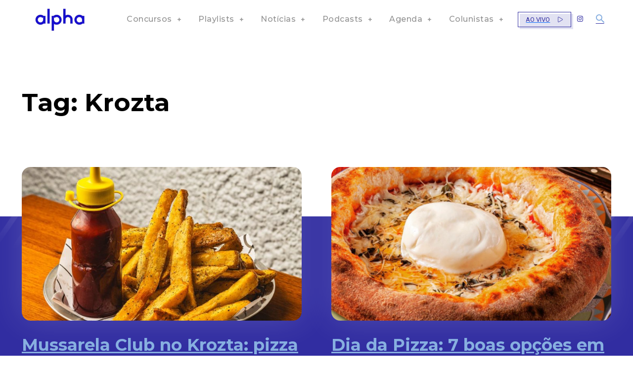

--- FILE ---
content_type: text/html; charset=utf-8
request_url: https://www.google.com/recaptcha/api2/aframe
body_size: 152
content:
<!DOCTYPE HTML><html><head><meta http-equiv="content-type" content="text/html; charset=UTF-8"></head><body><script nonce="0C4jXSBmdPo7Eb_vyqEcLA">/** Anti-fraud and anti-abuse applications only. See google.com/recaptcha */ try{var clients={'sodar':'https://pagead2.googlesyndication.com/pagead/sodar?'};window.addEventListener("message",function(a){try{if(a.source===window.parent){var b=JSON.parse(a.data);var c=clients[b['id']];if(c){var d=document.createElement('img');d.src=c+b['params']+'&rc='+(localStorage.getItem("rc::a")?sessionStorage.getItem("rc::b"):"");window.document.body.appendChild(d);sessionStorage.setItem("rc::e",parseInt(sessionStorage.getItem("rc::e")||0)+1);localStorage.setItem("rc::h",'1769209139936');}}}catch(b){}});window.parent.postMessage("_grecaptcha_ready", "*");}catch(b){}</script></body></html>

--- FILE ---
content_type: application/javascript; charset=UTF-8
request_url: https://alphafm.com.br/cdn-cgi/challenge-platform/h/b/scripts/jsd/d251aa49a8a3/main.js?
body_size: 8804
content:
window._cf_chl_opt={AKGCx8:'b'};~function(o6,xd,xc,xn,xf,xX,xp,xA,xO,o1){o6=h,function(C,I,oS,o5,x,o){for(oS={C:336,I:403,x:373,o:367,J:288,Z:361,v:379,L:199,R:425},o5=h,x=C();!![];)try{if(o=parseInt(o5(oS.C))/1*(parseInt(o5(oS.I))/2)+parseInt(o5(oS.x))/3+parseInt(o5(oS.o))/4+-parseInt(o5(oS.J))/5+parseInt(o5(oS.Z))/6+parseInt(o5(oS.v))/7+-parseInt(o5(oS.L))/8*(parseInt(o5(oS.R))/9),o===I)break;else x.push(x.shift())}catch(J){x.push(x.shift())}}(T,811369),xd=this||self,xc=xd[o6(389)],xn={},xn[o6(408)]='o',xn[o6(316)]='s',xn[o6(427)]='u',xn[o6(214)]='z',xn[o6(390)]='n',xn[o6(218)]='I',xn[o6(395)]='b',xf=xn,xd[o6(319)]=function(C,I,x,o,J7,J6,J5,oT,J,L,R,H,G,P,U){if(J7={C:200,I:420,x:306,o:283,J:190,Z:283,v:331,L:255,R:350,H:255,G:220,P:345,U:375,D:357,z:196,N:370,E:269},J6={C:252,I:375,x:357,o:224,J:187},J5={C:422,I:310,x:310,o:381,J:388,Z:420,v:273,L:264,R:414,H:352,G:360,P:375,U:359,D:388,z:226,N:371,E:186,e:344},oT=o6,J={'WyDsy':function(D,z){return D(z)},'CVciY':function(D,z){return D>z},'oSExK':function(D,z){return z|D},'fVKWC':function(D,z){return D<<z},'zHbOJ':function(D,z){return D&z},'YOOOr':function(D,z){return z==D},'iDdJO':function(D,z){return D<z},'nMFFS':function(D,z){return D&z},'Xhmsu':function(D,z){return z!==D},'bfSgq':oT(J7.C),'wfciP':function(D,z){return D+z},'wITBu':function(D,z){return D+z}},null===I||I===void 0)return o;for(L=J[oT(J7.I)](xi,I),C[oT(J7.x)][oT(J7.o)]&&(L=L[oT(J7.J)](C[oT(J7.x)][oT(J7.Z)](I))),L=C[oT(J7.v)][oT(J7.L)]&&C[oT(J7.R)]?C[oT(J7.v)][oT(J7.H)](new C[(oT(J7.R))](L)):function(D,oC,z){for(oC=oT,D[oC(J6.C)](),z=0;J[oC(J6.I)](z,D[oC(J6.x)]);D[z]===D[J[oC(J6.o)](z,1)]?D[oC(J6.J)](z+1,1):z+=1);return D}(L),R='nAsAaAb'.split('A'),R=R[oT(J7.G)][oT(J7.P)](R),H=0;J[oT(J7.U)](H,L[oT(J7.D)]);G=L[H],P=xj(C,I,G),R(P)?(U=P==='s'&&!C[oT(J7.z)](I[G]),oT(J7.N)===J[oT(J7.E)](x,G)?Z(x+G,P):U||Z(x+G,I[G])):Z(x+G,P),H++);return o;function Z(D,z,oh,E){if(oh=oT,J[oh(J5.C)](J[oh(J5.I)],J[oh(J5.x)])){if(256>TR[oh(J5.o)](0)){for(hH=0;hG<hP;hr<<=1,hD==hz-1?(hq=0,hN[oh(J5.J)](J[oh(J5.Z)](hE,he)),hy=0):hg++,hU++);for(E=hW[oh(J5.o)](0),hl=0;J[oh(J5.v)](8,hb);hF=J[oh(J5.L)](J[oh(J5.R)](hY,1),J[oh(J5.H)](E,1)),J[oh(J5.G)](hS,hd-1)?(hc=0,hn[oh(J5.J)](J[oh(J5.Z)](hf,hk)),hj=0):hi++,E>>=1,hm++);}else{for(E=1,hX=0;J[oh(J5.P)](hp,hu);hO=J[oh(J5.R)](hs,1)|E,ha==hw-1?(hV=0,hK[oh(J5.J)](hQ(hB)),hM=0):C0++,E=0,hA++);for(E=C1[oh(J5.o)](0),C2=0;16>C3;C5=C6<<1.68|J[oh(J5.U)](E,1),C8-1==C7?(C9=0,CT[oh(J5.D)](Ch(CC)),CI=0):Cx++,E>>=1,C4++);}hx--,ho==0&&(hJ=hZ[oh(J5.z)](2,hv),hL++),delete hR[ht]}else Object[oh(J5.N)][oh(J5.E)][oh(J5.e)](o,z)||(o[z]=[]),o[z][oh(J5.D)](D)}},xX=o6(417)[o6(213)](';'),xp=xX[o6(220)][o6(345)](xX),xd[o6(291)]=function(I,x,JT,oI,o,J,Z,v,L,R){for(JT={C:421,I:429,x:357,o:238,J:388,Z:421,v:208},oI=o6,o={},o[oI(JT.C)]=function(H,G){return H+G},J=o,Z=Object[oI(JT.I)](x),v=0;v<Z[oI(JT.x)];v++)if(L=Z[v],L==='f'&&(L='N'),I[L]){for(R=0;R<x[Z[v]][oI(JT.x)];-1===I[L][oI(JT.o)](x[Z[v]][R])&&(xp(x[Z[v]][R])||I[L][oI(JT.J)](J[oI(JT.Z)]('o.',x[Z[v]][R]))),R++);}else I[L]=x[Z[v]][oI(JT.v)](function(H){return'o.'+H})},xA=function(JA,Ju,Jj,Jk,Jf,Jn,oo,I,x,o,J){return JA={C:202,I:392,x:430,o:362,J:413},Ju={C:337,I:295,x:280,o:225,J:397,Z:430,v:337,L:196,R:370,H:226,G:265,P:322,U:303,D:335,z:246,N:226,E:388,e:266,y:226,g:363,W:258,l:188,b:358,m:400,F:358,Y:197,S:226,d:263,c:307},Jj={C:335,I:357},Jk={C:381},Jf={C:249,I:357,x:263,o:371,J:186,Z:344,v:371,L:186,R:186,H:381,G:247,P:189,U:338,D:388,z:258,N:387,E:249,e:338,y:314,g:402,W:256,l:312,b:330,m:341,F:259,Y:226,S:256,d:388,c:226,n:246,f:186,k:344,j:381,i:322,X:341,A:381,O:266,s:334,a:312,V:381,K:284,Q:253,B:388,M:309,T0:322,T1:388,T2:327,T3:378,T4:197},Jn={C:272,I:302,x:249},oo=o6,I={'bRoMn':oo(JA.C),'UtWPy':function(Z,L){return L==Z},'ryEhG':oo(JA.I),'HFgZE':function(Z,L){return Z===L},'WpLKi':function(Z,L){return Z-L},'mrKJL':function(Z,L){return Z(L)},'ISdvd':function(Z,L){return L|Z},'ptaqX':function(Z,L){return L|Z},'wiFZL':function(Z,L){return Z==L},'LUZit':function(Z,L){return Z<<L},'sbvEo':function(Z,L){return Z&L},'VpfHU':function(Z,L){return Z-L},'ZKVtN':function(Z,L){return Z(L)},'lKGQS':function(Z,L){return Z(L)},'DvmHY':function(Z,L){return Z<L},'Ikhvu':function(Z,L){return Z>L},'uDVKk':function(Z,L){return Z|L},'QxlFO':function(Z,L){return Z==L},'xcCAb':function(Z,L){return Z-L},'dJgvX':function(Z,L){return Z==L},'hWeyG':function(Z,L){return Z-L},'bvzFf':function(Z,L){return Z(L)},'VVCIw':function(Z,L){return L==Z},'KVPrQ':function(Z,L){return Z!==L},'rSfFF':oo(JA.x),'khLoV':function(Z,L){return Z*L},'cWPxg':function(Z,L){return L&Z},'hEHKP':function(Z,L){return Z!=L},'TFLIL':function(Z,L){return Z<L},'rJimU':function(Z,L){return Z!=L},'TTnqE':function(Z,L){return Z(L)},'JcfqB':function(Z,L){return Z==L}},x=String[oo(JA.o)],o={'h':function(Z,Jc,oJ,L,R){return Jc={C:272,I:263},oJ=oo,L={},L[oJ(Jn.C)]=I[oJ(Jn.I)],R=L,I[oJ(Jn.x)](null,Z)?'':o.g(Z,6,function(H,oZ){return oZ=oJ,R[oZ(Jc.C)][oZ(Jc.I)](H)})},'g':function(Z,L,R,ov,H,G,P,U,D,z,N,E,y,W,F,Y,S,j){if(ov=oo,I[ov(Jf.C)](null,Z))return'';for(G={},P={},U='',D=2,z=3,N=2,E=[],y=0,W=0,F=0;F<Z[ov(Jf.I)];F+=1)if(Y=Z[ov(Jf.x)](F),Object[ov(Jf.o)][ov(Jf.J)][ov(Jf.Z)](G,Y)||(G[Y]=z++,P[Y]=!0),S=U+Y,Object[ov(Jf.v)][ov(Jf.L)][ov(Jf.Z)](G,S))U=S;else{if(Object[ov(Jf.v)][ov(Jf.R)][ov(Jf.Z)](P,U)){if(256>U[ov(Jf.H)](0)){if(I[ov(Jf.G)](ov(Jf.P),ov(Jf.P))){for(H=0;H<N;y<<=1,I[ov(Jf.C)](W,I[ov(Jf.U)](L,1))?(W=0,E[ov(Jf.D)](I[ov(Jf.z)](R,y)),y=0):W++,H++);for(j=U[ov(Jf.H)](0),H=0;8>H;y=I[ov(Jf.N)](y<<1.83,j&1),I[ov(Jf.E)](W,I[ov(Jf.e)](L,1))?(W=0,E[ov(Jf.D)](R(y)),y=0):W++,j>>=1,H++);}else x(I[ov(Jf.y)],o.e)}else{for(j=1,H=0;H<N;y=I[ov(Jf.g)](y<<1.3,j),I[ov(Jf.W)](W,L-1)?(W=0,E[ov(Jf.D)](R(y)),y=0):W++,j=0,H++);for(j=U[ov(Jf.H)](0),H=0;16>H;y=I[ov(Jf.g)](I[ov(Jf.l)](y,1),I[ov(Jf.b)](j,1)),W==I[ov(Jf.m)](L,1)?(W=0,E[ov(Jf.D)](I[ov(Jf.F)](R,y)),y=0):W++,j>>=1,H++);}D--,0==D&&(D=Math[ov(Jf.Y)](2,N),N++),delete P[U]}else for(j=G[U],H=0;H<N;y=1&j|y<<1.37,I[ov(Jf.S)](W,L-1)?(W=0,E[ov(Jf.d)](R(y)),y=0):W++,j>>=1,H++);U=(D--,0==D&&(D=Math[ov(Jf.c)](2,N),N++),G[S]=z++,I[ov(Jf.n)](String,Y))}if(''!==U){if(Object[ov(Jf.v)][ov(Jf.f)][ov(Jf.k)](P,U)){if(256>U[ov(Jf.j)](0)){for(H=0;I[ov(Jf.i)](H,N);y<<=1,W==I[ov(Jf.X)](L,1)?(W=0,E[ov(Jf.D)](R(y)),y=0):W++,H++);for(j=U[ov(Jf.A)](0),H=0;I[ov(Jf.O)](8,H);y=I[ov(Jf.s)](y<<1.69,j&1.7),I[ov(Jf.E)](W,I[ov(Jf.e)](L,1))?(W=0,E[ov(Jf.d)](R(y)),y=0):W++,j>>=1,H++);}else{for(j=1,H=0;H<N;y=I[ov(Jf.a)](y,1)|j,W==I[ov(Jf.X)](L,1)?(W=0,E[ov(Jf.D)](I[ov(Jf.n)](R,y)),y=0):W++,j=0,H++);for(j=U[ov(Jf.V)](0),H=0;I[ov(Jf.O)](16,H);y=y<<1.91|1&j,I[ov(Jf.K)](W,I[ov(Jf.Q)](L,1))?(W=0,E[ov(Jf.D)](R(y)),y=0):W++,j>>=1,H++);}D--,I[ov(Jf.S)](0,D)&&(D=Math[ov(Jf.Y)](2,N),N++),delete P[U]}else for(j=G[U],H=0;H<N;y=I[ov(Jf.s)](y<<1.66,j&1),W==L-1?(W=0,E[ov(Jf.B)](R(y)),y=0):W++,j>>=1,H++);D--,I[ov(Jf.M)](0,D)&&N++}for(j=2,H=0;I[ov(Jf.T0)](H,N);y=j&1|y<<1,L-1==W?(W=0,E[ov(Jf.T1)](R(y)),y=0):W++,j>>=1,H++);for(;;)if(y<<=1,W==I[ov(Jf.T2)](L,1)){E[ov(Jf.d)](I[ov(Jf.T3)](R,y));break}else W++;return E[ov(Jf.T4)]('')},'j':function(Z,oL){return oL=oo,null==Z?'':I[oL(Jj.C)]('',Z)?null:o.i(Z[oL(Jj.I)],32768,function(L,oR){return oR=oL,Z[oR(Jk.C)](L)})},'i':function(Z,L,R,ot,H,G,O,P,U,D,z,N,E,y,W,F,Y,S,j,X,i){if(ot=oo,H={},H[ot(Ju.C)]=function(A,O){return A===O},H[ot(Ju.I)]=function(A,O){return A+O},H[ot(Ju.x)]=function(A,O){return A+O},G=H,I[ot(Ju.o)](I[ot(Ju.J)],ot(Ju.Z)))O=G[ot(Ju.v)]('s',N)&&!E[ot(Ju.L)](y[y]),ot(Ju.R)===G[ot(Ju.I)](L,W)?R(G[ot(Ju.x)](Y,j),F):O||Y(S+X,P[N]);else{for(P=[],U=4,D=4,z=3,N=[],W=R(0),F=L,Y=1,E=0;3>E;P[E]=E,E+=1);for(S=0,j=Math[ot(Ju.H)](2,2),y=1;j!=y;i=F&W,F>>=1,0==F&&(F=L,W=R(Y++)),S|=I[ot(Ju.G)](I[ot(Ju.P)](0,i)?1:0,y),y<<=1);switch(S){case 0:for(S=0,j=Math[ot(Ju.H)](2,8),y=1;j!=y;i=I[ot(Ju.U)](W,F),F>>=1,I[ot(Ju.D)](0,F)&&(F=L,W=I[ot(Ju.z)](R,Y++)),S|=y*(0<i?1:0),y<<=1);X=I[ot(Ju.z)](x,S);break;case 1:for(S=0,j=Math[ot(Ju.N)](2,16),y=1;y!=j;i=F&W,F>>=1,F==0&&(F=L,W=R(Y++)),S|=y*(0<i?1:0),y<<=1);X=x(S);break;case 2:return''}for(E=P[3]=X,N[ot(Ju.E)](X);;){if(I[ot(Ju.e)](Y,Z))return'';for(S=0,j=Math[ot(Ju.y)](2,z),y=1;I[ot(Ju.g)](y,j);i=F&W,F>>=1,F==0&&(F=L,W=I[ot(Ju.W)](R,Y++)),S|=I[ot(Ju.G)](I[ot(Ju.l)](0,i)?1:0,y),y<<=1);switch(X=S){case 0:for(S=0,j=Math[ot(Ju.H)](2,8),y=1;I[ot(Ju.b)](y,j);i=F&W,F>>=1,0==F&&(F=L,W=R(Y++)),S|=(0<i?1:0)*y,y<<=1);P[D++]=I[ot(Ju.m)](x,S),X=D-1,U--;break;case 1:for(S=0,j=Math[ot(Ju.H)](2,16),y=1;I[ot(Ju.F)](y,j);i=W&F,F>>=1,0==F&&(F=L,W=R(Y++)),S|=(I[ot(Ju.P)](0,i)?1:0)*y,y<<=1);P[D++]=x(S),X=D-1,U--;break;case 2:return N[ot(Ju.Y)]('')}if(0==U&&(U=Math[ot(Ju.S)](2,z),z++),P[X])X=P[X];else if(D===X)X=E+E[ot(Ju.d)](0);else return null;N[ot(Ju.E)](X),P[D++]=E+X[ot(Ju.d)](0),U--,E=X,I[ot(Ju.c)](0,U)&&(U=Math[ot(Ju.H)](2,z),z++)}}}},J={},J[oo(JA.J)]=o.h,J}(),xO=null,o1=o0(),o3();function xs(C,Ja,Js,oH,I,x){Ja={C:329,I:392,x:354},Js={C:267,I:405},oH=o6,I={'CaCBe':oH(Ja.C),'HxDcS':function(o,J){return o(J)},'UenIw':oH(Ja.I)},x=xu(),xM(x.r,function(o,oG){oG=oH,typeof C===I[oG(Js.C)]&&I[oG(Js.I)](C,o),xV()}),x.e&&o2(I[oH(Ja.x)],x.e)}function xk(I,x,oc,o7,o,J){return oc={C:412,I:292,x:371,o:245,J:344,Z:238,v:296},o7=o6,o={},o[o7(oc.C)]=function(Z,v){return Z<v},J=o,x instanceof I[o7(oc.I)]&&J[o7(oc.C)](0,I[o7(oc.I)][o7(oc.x)][o7(oc.o)][o7(oc.J)](x)[o7(oc.Z)](o7(oc.v)))}function xV(JM,JB,oU,C,I){if(JM={C:407},JB={C:349},oU=o6,C={'UnxuO':function(x){return x()},'jCaTS':function(x,o){return x(o)}},I=xa(),null===I)return;xO=(xO&&C[oU(JM.C)](clearTimeout,xO),setTimeout(function(or){or=oU,C[or(JB.C)](xs)},1e3*I))}function h(C,I,x,o){return C=C-185,x=T(),o=x[C],o}function o4(o,J,ZF,oY,Z,v,L,R){if(ZF={C:270,I:328,x:368,o:304,J:229,Z:231,v:203,L:348,R:185,H:364,G:428,P:285,U:271,D:270,z:348,N:301,E:229,e:282,y:411,g:232,W:262,l:185,b:364,m:301,F:282,Y:411,S:207,d:404,c:232,n:262,f:240,k:240},oY=o6,Z={},Z[oY(ZF.C)]=oY(ZF.I),Z[oY(ZF.x)]=oY(ZF.o),Z[oY(ZF.J)]=oY(ZF.Z),Z[oY(ZF.v)]=oY(ZF.L),Z[oY(ZF.R)]=function(H,G){return H===G},Z[oY(ZF.H)]=oY(ZF.G),v=Z,!o[oY(ZF.P)]){if(oY(ZF.U)===v[oY(ZF.x)])L(v[oY(ZF.D)]);else return}if(J===oY(ZF.z))L={},L[oY(ZF.N)]=v[oY(ZF.E)],L[oY(ZF.e)]=o.r,L[oY(ZF.y)]=v[oY(ZF.v)],xd[oY(ZF.g)][oY(ZF.W)](L,'*');else if(v[oY(ZF.l)](oY(ZF.G),v[oY(ZF.b)]))R={},R[oY(ZF.m)]=v[oY(ZF.E)],R[oY(ZF.F)]=o.r,R[oY(ZF.Y)]=oY(ZF.S),R[oY(ZF.d)]=J,xd[oY(ZF.c)][oY(ZF.n)](R,'*');else return o&&J[oY(ZF.f)]?Z[oY(ZF.k)]():''}function xu(JI,ox,x,o,J,Z,v,L){x=(JI={C:396,I:333,x:286,o:326,J:221,Z:206,v:339,L:369,R:318,H:210,G:242,P:382,U:366,D:308,z:365,N:315,E:318,e:394},ox=o6,{'qNLEa':ox(JI.C),'eflLm':function(R,H,G,P,U){return R(H,G,P,U)},'ebmzw':ox(JI.I),'WhJTJ':function(R,H,G,P,U){return R(H,G,P,U)},'nNiXK':ox(JI.x)});try{return o=xc[ox(JI.o)](ox(JI.J)),o[ox(JI.Z)]=x[ox(JI.v)],o[ox(JI.L)]='-1',xc[ox(JI.R)][ox(JI.H)](o),J=o[ox(JI.G)],Z={},Z=x[ox(JI.P)](pRIb1,J,J,'',Z),Z=pRIb1(J,J[x[ox(JI.U)]]||J[ox(JI.D)],'n.',Z),Z=x[ox(JI.z)](pRIb1,J,o[x[ox(JI.N)]],'d.',Z),xc[ox(JI.E)][ox(JI.e)](o),v={},v.r=Z,v.e=null,v}catch(R){return L={},L.r={},L.e=R,L}}function xa(Jw,oP,C,I){return Jw={C:340,I:390},oP=o6,C=xd[oP(Jw.C)],!C?null:(I=C.i,typeof I!==oP(Jw.I)||I<30)?null:I}function o2(o,J,ZU,oW,Z,N,E,v,L,R,H,G,P,U,D){if(ZU={C:317,I:298,x:219,o:275,J:192,Z:261,v:290,L:340,R:390,H:211,G:276,P:204,U:215,D:386,z:325,N:274,E:233,e:311,y:419,g:278,W:398,l:353,b:237,m:393,F:386,Y:342,S:386,d:342,c:191,n:279,f:294,k:235,j:391,i:301,X:287,A:300,O:413},oW=o6,Z={'xELMR':function(z,N){return z(N)},'ahEZN':oW(ZU.C),'isZtj':function(z,N){return z+N},'ucgnS':oW(ZU.I),'sYItA':oW(ZU.x),'VAKvR':oW(ZU.o)},!Z[oW(ZU.J)](xK,0))return Z[oW(ZU.Z)]===oW(ZU.v)?(N=P[oW(ZU.L)],!N?null:(E=N.i,typeof E!==oW(ZU.R)||E<30)?null:E):![];L=(v={},v[oW(ZU.H)]=o,v[oW(ZU.G)]=J,v);try{R=xd[oW(ZU.L)],H=Z[oW(ZU.P)](oW(ZU.U)+xd[oW(ZU.D)][oW(ZU.z)],Z[oW(ZU.N)])+R.r+oW(ZU.E),G=new xd[(oW(ZU.e))](),G[oW(ZU.y)](Z[oW(ZU.g)],H),G[oW(ZU.W)]=2500,G[oW(ZU.l)]=function(){},P={},P[oW(ZU.b)]=xd[oW(ZU.D)][oW(ZU.b)],P[oW(ZU.m)]=xd[oW(ZU.F)][oW(ZU.m)],P[oW(ZU.Y)]=xd[oW(ZU.S)][oW(ZU.d)],P[oW(ZU.c)]=xd[oW(ZU.S)][oW(ZU.n)],P[oW(ZU.f)]=o1,U=P,D={},D[oW(ZU.k)]=L,D[oW(ZU.j)]=U,D[oW(ZU.i)]=Z[oW(ZU.X)],G[oW(ZU.A)](xA[oW(ZU.O)](D))}catch(N){}}function xi(C,oa,o9,I){for(oa={C:190,I:429,x:299},o9=o6,I=[];null!==C;I=I[o9(oa.C)](Object[o9(oa.I)](C)),C=Object[o9(oa.x)](C));return I}function xQ(Z2,oz,C,I){return Z2={C:340,I:244,x:416},oz=o6,C={'JDfBi':function(x,o){return x(o)}},I=xd[oz(Z2.C)],Math[oz(Z2.I)](+C[oz(Z2.x)](atob,I.t))}function xw(){return xa()!==null}function T(ZY){return ZY='rJimU,nMFFS,YOOOr,759564rxAkZy,fromCharCode,hEHKP,xNmYb,WhJTJ,ebmzw,3237376GJyLBN,trzip,tabIndex,d.cookie,prototype,href,851148VUHqFo,iMWrm,iDdJO,catch,NLxMW,bvzFf,8061606tMwCUf,JFonk,charCodeAt,eflLm,aKXao,hGaby,QeDae,_cf_chl_opt,ISdvd,push,document,number,chctx,error on cf_chl_props,SSTpq3,removeChild,boolean,display: none,rSfFF,timeout,gzjKd,TTnqE,nNtYz,ptaqX,265450BTSinq,detail,HxDcS,HEwPE,jCaTS,object,Ourtl,vLaQG,event,GpmTX,VNPyzGNK,fVKWC,isArray,JDfBi,_cf_chl_opt;JJgc4;PJAn2;kJOnV9;IWJi4;OHeaY1;DqMg0;FKmRv9;LpvFx1;cAdz2;PqBHf2;nFZCC5;ddwW5;pRIb1;rxvNi8;RrrrA2;erHi9,QbBFl,open,WyDsy,zQiqT,Xhmsu,loading,http-code:,25074lEryTq,1|0|3|2|4,undefined,AYqoc,keys,gpAgN,EDroq,hasOwnProperty,splice,TFLIL,WwUYC,concat,pkLOA2,xELMR,NIUFu,readyState,uhUVm,isNaN,join,AJFIN,2504limkzC,RYJoU,JtBff,jgkxnZUMlTaozsid1GPc-Nh9Yuq02ROyQ8f7pwAtCDWb$3FLXKJBmv+4eV6EI5HrS,EVGtk,isZtj,Uuwiq,style,error,map,location,appendChild,AdeF3,WZTWp,split,symbol,/cdn-cgi/challenge-platform/h/,ZdSuz,hlNIf,bigint,POST,includes,iframe,uCnxg,Qlczt,wfciP,KVPrQ,pow,XlyBN,DXOwg,nfgYZ,stringify,cloudflare-invisible,parent,/invisible/jsd,onreadystatechange,errorInfoObject,zHVMJ,CnwA5,indexOf,log,randomUUID,AhVSv,contentWindow,tPvxg,floor,toString,lKGQS,HFgZE,ydtna,UtWPy,status,FMXnb,sort,xcCAb,abnpJ,from,wiFZL,BIaWO,mrKJL,ZKVtN,now,ahEZN,postMessage,charAt,oSExK,khLoV,Ikhvu,CaCBe,UoFfp,wITBu,IhxdN,byUXk,ApFRT,CVciY,ucgnS,jsd,TYlZ6,Repel,sYItA,aUjz8,HoGdM,fBxZV,sid,getOwnPropertyNames,QxlFO,api,contentDocument,VAKvR,4766875Ixbqaq,PyFzJ,TmcPS,rxvNi8,Function,FweTj,JBxy9,JEBaG,[native code],yeuDe,/b/ov1/0.8530931835786141:1769207309:zTRTPjr5JJNiguCvScEQFZqwRXtd_HFBry7cMeMtwH0/,getPrototypeOf,send,source,bRoMn,cWPxg,yjEsx,DOMContentLoaded,Object,JcfqB,navigator,dJgvX,bfSgq,XMLHttpRequest,LUZit,CWnjf,ryEhG,nNiXK,string,otyAY,body,pRIb1,Rtvgq,IwyoI,DvmHY,RkuyZ,HFSPJ,AKGCx8,createElement,hWeyG,xhr-error,function,sbvEo,Array,addEventListener,clientInformation,uDVKk,VVCIw,2ktgUln,xrXkG,WpLKi,qNLEa,__CF$cv$params,VpfHU,LRmiB4,eFEIC,call,bind,random,onload,success,UnxuO,Set,onerror,zHbOJ,ontimeout,UenIw,LCdiO,/jsd/oneshot/d251aa49a8a3/0.8530931835786141:1769207309:zTRTPjr5JJNiguCvScEQFZqwRXtd_HFBry7cMeMtwH0/,length'.split(','),T=function(){return ZY},T()}function o3(Zb,Zl,Zg,Zy,ol,C,I,x,o,J){if(Zb={C:228,I:423,x:195,o:340,J:222,Z:236,v:401,L:376,R:201,H:194,G:332,P:305,U:234,D:234},Zl={C:254,I:380,x:194,o:223,J:234,Z:254},Zg={C:241,I:418,x:409},Zy={C:289},ol=o6,C={'PyFzJ':function(Z,v,L){return Z(v,L)},'AhVSv':ol(Zb.C),'Ourtl':function(Z,v){return Z(v)},'abnpJ':function(Z){return Z()},'JFonk':function(Z,v){return v!==Z},'Qlczt':ol(Zb.I),'uCnxg':function(Z,v){return v===Z},'zHVMJ':ol(Zb.x),'JtBff':function(Z){return Z()}},I=xd[ol(Zb.o)],!I)return C[ol(Zb.J)](C[ol(Zb.Z)],ol(Zb.v))?(I[ol(Zb.L)](function(){}),'p'):void 0;if(!C[ol(Zb.R)](xB))return;(x=![],o=function(ob){if(ob=ol,C[ob(Zg.C)]!==ob(Zg.I)){if(!x){if(x=!![],!xB())return;C[ob(Zg.x)](xs,function(v,om){om=ob,C[om(Zy.C)](o4,I,v)})}}else return null},xc[ol(Zb.H)]!==ol(Zb.I))?o():xd[ol(Zb.G)]?xc[ol(Zb.G)](ol(Zb.P),o):(J=xc[ol(Zb.U)]||function(){},xc[ol(Zb.D)]=function(oF){oF=ol,C[oF(Zl.C)](J),C[oF(Zl.I)](xc[oF(Zl.x)],C[oF(Zl.o)])&&(xc[oF(Zl.J)]=J,C[oF(Zl.Z)](o))})}function xM(C,I,ZR,ZL,Zv,ZZ,oN,x,o,J,Z){ZR={C:426,I:219,x:340,o:239,J:386,Z:311,v:419,L:324,R:321,H:215,G:325,P:356,U:285,D:398,z:353,N:347,E:351,e:209,y:372,g:209,W:285,l:300,b:413,m:230},ZL={C:328},Zv={C:250,I:399,x:250,o:348,J:355,Z:424},ZZ={C:313,I:313,x:198,o:213,J:371,Z:186,v:344,L:381,R:388,H:381,G:217,P:410,U:383,D:205,z:268,N:212,E:293,e:388,y:226,g:293,W:383,l:226,b:383,m:374,F:398},oN=o6,x={'AJFIN':oN(ZR.C),'hlNIf':function(v,L){return v<<L},'vLaQG':function(v,L){return L&v},'aKXao':function(v,L){return v(L)},'Uuwiq':function(v,L){return v==L},'UoFfp':function(v,L){return v(L)},'WZTWp':function(v,L){return v<<L},'FweTj':function(v,L){return v-L},'iMWrm':function(v,L){return v(L)},'gzjKd':function(v,L){return v<L},'LCdiO':function(v,L){return v+L},'HFSPJ':oN(ZR.I),'IwyoI':function(v,L){return v+L}},o=xd[oN(ZR.x)],console[oN(ZR.o)](xd[oN(ZR.J)]),J=new xd[(oN(ZR.Z))](),J[oN(ZR.v)](x[oN(ZR.L)],x[oN(ZR.R)](oN(ZR.H)+xd[oN(ZR.J)][oN(ZR.G)],oN(ZR.P))+o.r),o[oN(ZR.U)]&&(J[oN(ZR.D)]=5e3,J[oN(ZR.z)]=function(oE,L,R,H){if(oE=oN,oE(ZZ.C)!==oE(ZZ.I)){for(L=x[oE(ZZ.x)][oE(ZZ.o)]('|'),R=0;!![];){switch(L[R++]){case'0':CT--;continue;case'1':if(Tu[oE(ZZ.J)][oE(ZZ.Z)][oE(ZZ.v)](TA,TO)){if(256>CH[oE(ZZ.L)](0)){for(IP=0;IU<Ir;Iz<<=1,IN-1==Iq?(IE=0,Ie[oE(ZZ.R)](Iy(Ig)),IW=0):Il++,ID++);for(H=Ib[oE(ZZ.H)](0),Im=0;8>IF;IS=x[oE(ZZ.G)](Id,1)|x[oE(ZZ.P)](H,1),Ic==In-1?(If=0,Ik[oE(ZZ.R)](x[oE(ZZ.U)](Ij,Ii)),IX=0):Ip++,H>>=1,IY++);}else{for(H=1,Iu=0;IA<IO;Ia=H|Iw<<1.2,x[oE(ZZ.D)](IV,IK-1)?(IQ=0,IB[oE(ZZ.R)](x[oE(ZZ.z)](IM,x0)),x1=0):x2++,H=0,Is++);for(H=x3[oE(ZZ.L)](0),x4=0;16>x5;x7=x[oE(ZZ.N)](x8,1)|1.75&H,x9==x[oE(ZZ.E)](xT,1)?(xh=0,xC[oE(ZZ.e)](xI(xx)),xo=0):xJ++,H>>=1,x6++);}IJ--,0==IZ&&(Iv=IL[oE(ZZ.y)](2,IR),It++),delete IH[IG]}else for(H=hw[hV],hK=0;hQ<hB;C0=C1<<1|1&H,C2==x[oE(ZZ.g)](C3,1)?(C4=0,C5[oE(ZZ.e)](x[oE(ZZ.W)](C6,C7)),C8=0):C9++,H>>=1,hM++);continue;case'2':CJ[CZ]=Cv++;continue;case'3':x[oE(ZZ.D)](0,Ch)&&(CC=CI[oE(ZZ.l)](2,Cx),Co++);continue;case'4':CL=x[oE(ZZ.b)](CR,Ct);continue}break}}else x[oE(ZZ.m)](I,oE(ZZ.F))}),J[oN(ZR.N)]=function(oe){oe=oN,J[oe(Zv.C)]>=200&&x[oe(Zv.I)](J[oe(Zv.x)],300)?I(oe(Zv.o)):I(x[oe(Zv.J)](oe(Zv.Z),J[oe(Zv.C)]))},J[oN(ZR.E)]=function(oy){oy=oN,I(oy(ZL.C))},Z={'t':xQ(),'lhr':xc[oN(ZR.e)]&&xc[oN(ZR.e)][oN(ZR.y)]?xc[oN(ZR.g)][oN(ZR.y)]:'','api':o[oN(ZR.W)]?!![]:![],'c':xw(),'payload':C},J[oN(ZR.l)](xA[oN(ZR.b)](JSON[oN(ZR.m)](Z)))}function xK(C,Z0,oD){return Z0={C:346},oD=o6,Math[oD(Z0.C)]()<C}function o0(Zt,og){return Zt={C:240},og=o6,crypto&&crypto[og(Zt.C)]?crypto[og(Zt.C)]():''}function xj(C,I,x,os,o8,o,J,G,Z,P){o=(os={C:277,I:408,x:320,o:329,J:257,Z:343,v:193,L:377,R:385,H:281,G:216,P:323,U:248,D:243,z:376,N:376,E:357,e:257,y:238,g:388,W:208,l:331,b:415,m:227,F:297,Y:406},o8=o6,{'NLxMW':function(L){return L()},'BIaWO':function(L,R){return L===R},'NIUFu':o8(os.C),'QeDae':function(L,R){return L==R},'fBxZV':function(L,R){return L===R},'ZdSuz':function(L,R){return R==L},'RkuyZ':o8(os.I),'ydtna':o8(os.x),'XlyBN':function(L,R){return L===R},'yeuDe':o8(os.o),'HEwPE':function(L,R,H){return L(R,H)}});try{if(o[o8(os.J)](o8(os.Z),o[o8(os.v)])){if(Z=!![],!o[o8(os.L)](J))return;L(function(D){G(P,D)})}else J=I[x]}catch(R){return'i'}if(o[o8(os.R)](null,J))return o[o8(os.H)](void 0,J)?'u':'x';if(o[o8(os.G)](o[o8(os.P)],typeof J))try{if(o[o8(os.U)]!==o8(os.D)){if(o8(os.o)==typeof J[o8(os.z)])return J[o8(os.N)](function(){}),'p'}else if(G=C[m],G==='f'&&(G='N'),F[G]){for(P=0;P<Y[S[Z]][o8(os.E)];o[o8(os.e)](-1,x[G][o8(os.y)](n[G[k]][P]))&&(j(i[X[A]][P])||O[G][o8(os.g)]('o.'+s[I[V]][P])),P++);}else K[G]=Q[B[M]][o8(os.W)](function(T3){return'o.'+T3})}catch(G){}return C[o8(os.l)][o8(os.b)](J)?'a':J===C[o8(os.l)]?'D':J===!0?'T':o[o8(os.m)](!1,J)?'F':(Z=typeof J,o[o8(os.F)]==Z?o[o8(os.Y)](xk,C,J)?'N':'f':xf[Z]||'?')}function xB(Z5,oq,I,x,o,J,Z){return Z5={C:251,I:384,x:244,o:260},oq=o6,I={},I[oq(Z5.C)]=function(v,L){return v/L},I[oq(Z5.I)]=function(v,L){return v-L},x=I,o=3600,J=xQ(),Z=Math[oq(Z5.x)](x[oq(Z5.C)](Date[oq(Z5.o)](),1e3)),x[oq(Z5.I)](Z,J)>o?![]:!![]}}()

--- FILE ---
content_type: application/javascript; charset=utf-8
request_url: https://fundingchoicesmessages.google.com/f/AGSKWxW3OFar7jqeeziDBgBViqbfMKVvecgwtJ__3b4hDiNg-LPNNIDX3icEuDmL73jlEFiH2SKoalqCxy67Ls7fULbMkzLTS2F3n-VrrxgDvzdTa3ABWUgDkK3WSewFgDN6RgwMZmhlk3oTBpbHAB6KWi5FZ_-xAH-RjTssycz0D8403ptnLp0LupTInNbw/_/ad_squares./your-ad-/ad/popup.-468by60./adperf_
body_size: -1289
content:
window['4db1b0fa-e87a-4691-b06f-f12a1c00cb1d'] = true;